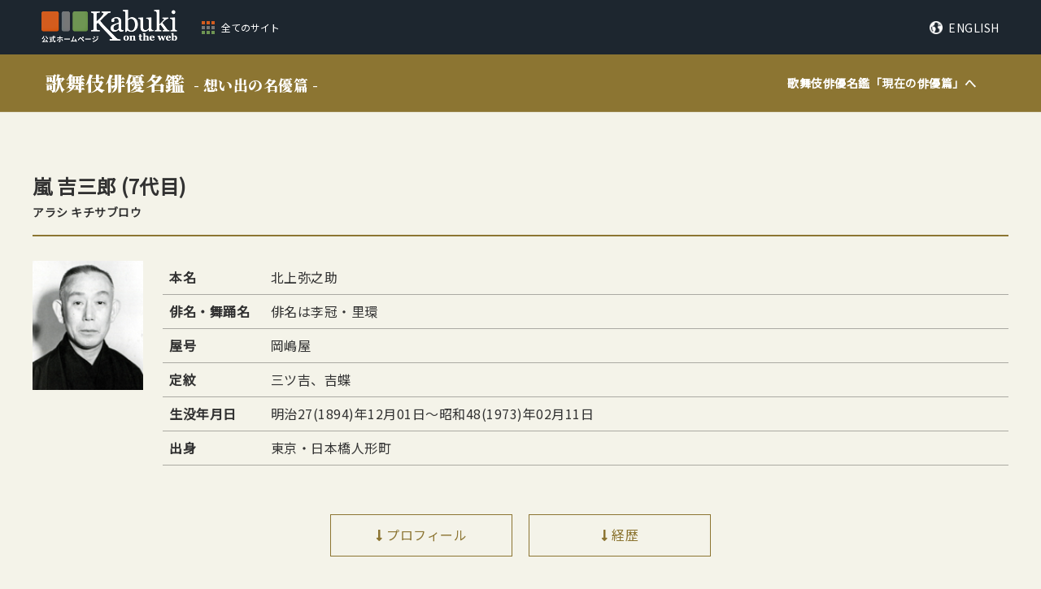

--- FILE ---
content_type: text/html; charset=UTF-8
request_url: https://meikandb.kabuki.ne.jp/actor/351/
body_size: 8959
content:
<!doctype html>
<html lang="ja">
<head>
<link rel="shortcut icon" href="https://meikandb.kabuki.ne.jp/wp-content/themes/meikandb/assets/img/favicon.ico">
<!-- Global site tag (gtag.js) - Google Analytics -->
<script async src="https://www.googletagmanager.com/gtag/js?id=G-HXFJXXZN40"></script>
<script>
  window.dataLayer = window.dataLayer || [];
  function gtag(){dataLayer.push(arguments);}
  gtag('js', new Date());

  gtag('config', 'G-HXFJXXZN40');
</script>
<title>嵐吉三郎 7  |  歌舞伎俳優名鑑 
想い出の名優篇</title>
<meta name="viewport" content="width=device-width, initial-scale=1" />
<meta name='robots' content='max-image-preview:large' />
<link rel='dns-prefetch' href='//webfonts.xserver.jp' />
<link rel="alternate" type="application/rss+xml" title="歌舞伎俳優名鑑 &raquo; 嵐吉三郎 7 のコメントのフィード" href="https://meikandb.kabuki.ne.jp/actor/351/feed/" />
<script type="text/javascript">
/* <![CDATA[ */
window._wpemojiSettings = {"baseUrl":"https:\/\/s.w.org\/images\/core\/emoji\/15.0.3\/72x72\/","ext":".png","svgUrl":"https:\/\/s.w.org\/images\/core\/emoji\/15.0.3\/svg\/","svgExt":".svg","source":{"concatemoji":"https:\/\/meikandb.kabuki.ne.jp\/wp-includes\/js\/wp-emoji-release.min.js?ver=6.5.7"}};
/*! This file is auto-generated */
!function(i,n){var o,s,e;function c(e){try{var t={supportTests:e,timestamp:(new Date).valueOf()};sessionStorage.setItem(o,JSON.stringify(t))}catch(e){}}function p(e,t,n){e.clearRect(0,0,e.canvas.width,e.canvas.height),e.fillText(t,0,0);var t=new Uint32Array(e.getImageData(0,0,e.canvas.width,e.canvas.height).data),r=(e.clearRect(0,0,e.canvas.width,e.canvas.height),e.fillText(n,0,0),new Uint32Array(e.getImageData(0,0,e.canvas.width,e.canvas.height).data));return t.every(function(e,t){return e===r[t]})}function u(e,t,n){switch(t){case"flag":return n(e,"\ud83c\udff3\ufe0f\u200d\u26a7\ufe0f","\ud83c\udff3\ufe0f\u200b\u26a7\ufe0f")?!1:!n(e,"\ud83c\uddfa\ud83c\uddf3","\ud83c\uddfa\u200b\ud83c\uddf3")&&!n(e,"\ud83c\udff4\udb40\udc67\udb40\udc62\udb40\udc65\udb40\udc6e\udb40\udc67\udb40\udc7f","\ud83c\udff4\u200b\udb40\udc67\u200b\udb40\udc62\u200b\udb40\udc65\u200b\udb40\udc6e\u200b\udb40\udc67\u200b\udb40\udc7f");case"emoji":return!n(e,"\ud83d\udc26\u200d\u2b1b","\ud83d\udc26\u200b\u2b1b")}return!1}function f(e,t,n){var r="undefined"!=typeof WorkerGlobalScope&&self instanceof WorkerGlobalScope?new OffscreenCanvas(300,150):i.createElement("canvas"),a=r.getContext("2d",{willReadFrequently:!0}),o=(a.textBaseline="top",a.font="600 32px Arial",{});return e.forEach(function(e){o[e]=t(a,e,n)}),o}function t(e){var t=i.createElement("script");t.src=e,t.defer=!0,i.head.appendChild(t)}"undefined"!=typeof Promise&&(o="wpEmojiSettingsSupports",s=["flag","emoji"],n.supports={everything:!0,everythingExceptFlag:!0},e=new Promise(function(e){i.addEventListener("DOMContentLoaded",e,{once:!0})}),new Promise(function(t){var n=function(){try{var e=JSON.parse(sessionStorage.getItem(o));if("object"==typeof e&&"number"==typeof e.timestamp&&(new Date).valueOf()<e.timestamp+604800&&"object"==typeof e.supportTests)return e.supportTests}catch(e){}return null}();if(!n){if("undefined"!=typeof Worker&&"undefined"!=typeof OffscreenCanvas&&"undefined"!=typeof URL&&URL.createObjectURL&&"undefined"!=typeof Blob)try{var e="postMessage("+f.toString()+"("+[JSON.stringify(s),u.toString(),p.toString()].join(",")+"));",r=new Blob([e],{type:"text/javascript"}),a=new Worker(URL.createObjectURL(r),{name:"wpTestEmojiSupports"});return void(a.onmessage=function(e){c(n=e.data),a.terminate(),t(n)})}catch(e){}c(n=f(s,u,p))}t(n)}).then(function(e){for(var t in e)n.supports[t]=e[t],n.supports.everything=n.supports.everything&&n.supports[t],"flag"!==t&&(n.supports.everythingExceptFlag=n.supports.everythingExceptFlag&&n.supports[t]);n.supports.everythingExceptFlag=n.supports.everythingExceptFlag&&!n.supports.flag,n.DOMReady=!1,n.readyCallback=function(){n.DOMReady=!0}}).then(function(){return e}).then(function(){var e;n.supports.everything||(n.readyCallback(),(e=n.source||{}).concatemoji?t(e.concatemoji):e.wpemoji&&e.twemoji&&(t(e.twemoji),t(e.wpemoji)))}))}((window,document),window._wpemojiSettings);
/* ]]> */
</script>
<style id='wp-emoji-styles-inline-css' type='text/css'>

	img.wp-smiley, img.emoji {
		display: inline !important;
		border: none !important;
		box-shadow: none !important;
		height: 1em !important;
		width: 1em !important;
		margin: 0 0.07em !important;
		vertical-align: -0.1em !important;
		background: none !important;
		padding: 0 !important;
	}
</style>
<link rel='stylesheet' id='wp-block-library-css' href='https://meikandb.kabuki.ne.jp/wp-includes/css/dist/block-library/style.min.css?ver=6.5.7' type='text/css' media='all' />
<style id='classic-theme-styles-inline-css' type='text/css'>
/*! This file is auto-generated */
.wp-block-button__link{color:#fff;background-color:#32373c;border-radius:9999px;box-shadow:none;text-decoration:none;padding:calc(.667em + 2px) calc(1.333em + 2px);font-size:1.125em}.wp-block-file__button{background:#32373c;color:#fff;text-decoration:none}
</style>
<style id='global-styles-inline-css' type='text/css'>
body{--wp--preset--color--black: #000000;--wp--preset--color--cyan-bluish-gray: #abb8c3;--wp--preset--color--white: #ffffff;--wp--preset--color--pale-pink: #f78da7;--wp--preset--color--vivid-red: #cf2e2e;--wp--preset--color--luminous-vivid-orange: #ff6900;--wp--preset--color--luminous-vivid-amber: #fcb900;--wp--preset--color--light-green-cyan: #7bdcb5;--wp--preset--color--vivid-green-cyan: #00d084;--wp--preset--color--pale-cyan-blue: #8ed1fc;--wp--preset--color--vivid-cyan-blue: #0693e3;--wp--preset--color--vivid-purple: #9b51e0;--wp--preset--gradient--vivid-cyan-blue-to-vivid-purple: linear-gradient(135deg,rgba(6,147,227,1) 0%,rgb(155,81,224) 100%);--wp--preset--gradient--light-green-cyan-to-vivid-green-cyan: linear-gradient(135deg,rgb(122,220,180) 0%,rgb(0,208,130) 100%);--wp--preset--gradient--luminous-vivid-amber-to-luminous-vivid-orange: linear-gradient(135deg,rgba(252,185,0,1) 0%,rgba(255,105,0,1) 100%);--wp--preset--gradient--luminous-vivid-orange-to-vivid-red: linear-gradient(135deg,rgba(255,105,0,1) 0%,rgb(207,46,46) 100%);--wp--preset--gradient--very-light-gray-to-cyan-bluish-gray: linear-gradient(135deg,rgb(238,238,238) 0%,rgb(169,184,195) 100%);--wp--preset--gradient--cool-to-warm-spectrum: linear-gradient(135deg,rgb(74,234,220) 0%,rgb(151,120,209) 20%,rgb(207,42,186) 40%,rgb(238,44,130) 60%,rgb(251,105,98) 80%,rgb(254,248,76) 100%);--wp--preset--gradient--blush-light-purple: linear-gradient(135deg,rgb(255,206,236) 0%,rgb(152,150,240) 100%);--wp--preset--gradient--blush-bordeaux: linear-gradient(135deg,rgb(254,205,165) 0%,rgb(254,45,45) 50%,rgb(107,0,62) 100%);--wp--preset--gradient--luminous-dusk: linear-gradient(135deg,rgb(255,203,112) 0%,rgb(199,81,192) 50%,rgb(65,88,208) 100%);--wp--preset--gradient--pale-ocean: linear-gradient(135deg,rgb(255,245,203) 0%,rgb(182,227,212) 50%,rgb(51,167,181) 100%);--wp--preset--gradient--electric-grass: linear-gradient(135deg,rgb(202,248,128) 0%,rgb(113,206,126) 100%);--wp--preset--gradient--midnight: linear-gradient(135deg,rgb(2,3,129) 0%,rgb(40,116,252) 100%);--wp--preset--font-size--small: 13px;--wp--preset--font-size--medium: 20px;--wp--preset--font-size--large: 36px;--wp--preset--font-size--x-large: 42px;--wp--preset--spacing--20: 0.44rem;--wp--preset--spacing--30: 0.67rem;--wp--preset--spacing--40: 1rem;--wp--preset--spacing--50: 1.5rem;--wp--preset--spacing--60: 2.25rem;--wp--preset--spacing--70: 3.38rem;--wp--preset--spacing--80: 5.06rem;--wp--preset--shadow--natural: 6px 6px 9px rgba(0, 0, 0, 0.2);--wp--preset--shadow--deep: 12px 12px 50px rgba(0, 0, 0, 0.4);--wp--preset--shadow--sharp: 6px 6px 0px rgba(0, 0, 0, 0.2);--wp--preset--shadow--outlined: 6px 6px 0px -3px rgba(255, 255, 255, 1), 6px 6px rgba(0, 0, 0, 1);--wp--preset--shadow--crisp: 6px 6px 0px rgba(0, 0, 0, 1);}:where(.is-layout-flex){gap: 0.5em;}:where(.is-layout-grid){gap: 0.5em;}body .is-layout-flex{display: flex;}body .is-layout-flex{flex-wrap: wrap;align-items: center;}body .is-layout-flex > *{margin: 0;}body .is-layout-grid{display: grid;}body .is-layout-grid > *{margin: 0;}:where(.wp-block-columns.is-layout-flex){gap: 2em;}:where(.wp-block-columns.is-layout-grid){gap: 2em;}:where(.wp-block-post-template.is-layout-flex){gap: 1.25em;}:where(.wp-block-post-template.is-layout-grid){gap: 1.25em;}.has-black-color{color: var(--wp--preset--color--black) !important;}.has-cyan-bluish-gray-color{color: var(--wp--preset--color--cyan-bluish-gray) !important;}.has-white-color{color: var(--wp--preset--color--white) !important;}.has-pale-pink-color{color: var(--wp--preset--color--pale-pink) !important;}.has-vivid-red-color{color: var(--wp--preset--color--vivid-red) !important;}.has-luminous-vivid-orange-color{color: var(--wp--preset--color--luminous-vivid-orange) !important;}.has-luminous-vivid-amber-color{color: var(--wp--preset--color--luminous-vivid-amber) !important;}.has-light-green-cyan-color{color: var(--wp--preset--color--light-green-cyan) !important;}.has-vivid-green-cyan-color{color: var(--wp--preset--color--vivid-green-cyan) !important;}.has-pale-cyan-blue-color{color: var(--wp--preset--color--pale-cyan-blue) !important;}.has-vivid-cyan-blue-color{color: var(--wp--preset--color--vivid-cyan-blue) !important;}.has-vivid-purple-color{color: var(--wp--preset--color--vivid-purple) !important;}.has-black-background-color{background-color: var(--wp--preset--color--black) !important;}.has-cyan-bluish-gray-background-color{background-color: var(--wp--preset--color--cyan-bluish-gray) !important;}.has-white-background-color{background-color: var(--wp--preset--color--white) !important;}.has-pale-pink-background-color{background-color: var(--wp--preset--color--pale-pink) !important;}.has-vivid-red-background-color{background-color: var(--wp--preset--color--vivid-red) !important;}.has-luminous-vivid-orange-background-color{background-color: var(--wp--preset--color--luminous-vivid-orange) !important;}.has-luminous-vivid-amber-background-color{background-color: var(--wp--preset--color--luminous-vivid-amber) !important;}.has-light-green-cyan-background-color{background-color: var(--wp--preset--color--light-green-cyan) !important;}.has-vivid-green-cyan-background-color{background-color: var(--wp--preset--color--vivid-green-cyan) !important;}.has-pale-cyan-blue-background-color{background-color: var(--wp--preset--color--pale-cyan-blue) !important;}.has-vivid-cyan-blue-background-color{background-color: var(--wp--preset--color--vivid-cyan-blue) !important;}.has-vivid-purple-background-color{background-color: var(--wp--preset--color--vivid-purple) !important;}.has-black-border-color{border-color: var(--wp--preset--color--black) !important;}.has-cyan-bluish-gray-border-color{border-color: var(--wp--preset--color--cyan-bluish-gray) !important;}.has-white-border-color{border-color: var(--wp--preset--color--white) !important;}.has-pale-pink-border-color{border-color: var(--wp--preset--color--pale-pink) !important;}.has-vivid-red-border-color{border-color: var(--wp--preset--color--vivid-red) !important;}.has-luminous-vivid-orange-border-color{border-color: var(--wp--preset--color--luminous-vivid-orange) !important;}.has-luminous-vivid-amber-border-color{border-color: var(--wp--preset--color--luminous-vivid-amber) !important;}.has-light-green-cyan-border-color{border-color: var(--wp--preset--color--light-green-cyan) !important;}.has-vivid-green-cyan-border-color{border-color: var(--wp--preset--color--vivid-green-cyan) !important;}.has-pale-cyan-blue-border-color{border-color: var(--wp--preset--color--pale-cyan-blue) !important;}.has-vivid-cyan-blue-border-color{border-color: var(--wp--preset--color--vivid-cyan-blue) !important;}.has-vivid-purple-border-color{border-color: var(--wp--preset--color--vivid-purple) !important;}.has-vivid-cyan-blue-to-vivid-purple-gradient-background{background: var(--wp--preset--gradient--vivid-cyan-blue-to-vivid-purple) !important;}.has-light-green-cyan-to-vivid-green-cyan-gradient-background{background: var(--wp--preset--gradient--light-green-cyan-to-vivid-green-cyan) !important;}.has-luminous-vivid-amber-to-luminous-vivid-orange-gradient-background{background: var(--wp--preset--gradient--luminous-vivid-amber-to-luminous-vivid-orange) !important;}.has-luminous-vivid-orange-to-vivid-red-gradient-background{background: var(--wp--preset--gradient--luminous-vivid-orange-to-vivid-red) !important;}.has-very-light-gray-to-cyan-bluish-gray-gradient-background{background: var(--wp--preset--gradient--very-light-gray-to-cyan-bluish-gray) !important;}.has-cool-to-warm-spectrum-gradient-background{background: var(--wp--preset--gradient--cool-to-warm-spectrum) !important;}.has-blush-light-purple-gradient-background{background: var(--wp--preset--gradient--blush-light-purple) !important;}.has-blush-bordeaux-gradient-background{background: var(--wp--preset--gradient--blush-bordeaux) !important;}.has-luminous-dusk-gradient-background{background: var(--wp--preset--gradient--luminous-dusk) !important;}.has-pale-ocean-gradient-background{background: var(--wp--preset--gradient--pale-ocean) !important;}.has-electric-grass-gradient-background{background: var(--wp--preset--gradient--electric-grass) !important;}.has-midnight-gradient-background{background: var(--wp--preset--gradient--midnight) !important;}.has-small-font-size{font-size: var(--wp--preset--font-size--small) !important;}.has-medium-font-size{font-size: var(--wp--preset--font-size--medium) !important;}.has-large-font-size{font-size: var(--wp--preset--font-size--large) !important;}.has-x-large-font-size{font-size: var(--wp--preset--font-size--x-large) !important;}
.wp-block-navigation a:where(:not(.wp-element-button)){color: inherit;}
:where(.wp-block-post-template.is-layout-flex){gap: 1.25em;}:where(.wp-block-post-template.is-layout-grid){gap: 1.25em;}
:where(.wp-block-columns.is-layout-flex){gap: 2em;}:where(.wp-block-columns.is-layout-grid){gap: 2em;}
.wp-block-pullquote{font-size: 1.5em;line-height: 1.6;}
</style>
<script type="text/javascript" src="https://meikandb.kabuki.ne.jp/wp-includes/js/jquery/jquery.min.js?ver=3.7.1" id="jquery-core-js"></script>
<script type="text/javascript" src="https://meikandb.kabuki.ne.jp/wp-includes/js/jquery/jquery-migrate.min.js?ver=3.4.1" id="jquery-migrate-js"></script>
<script type="text/javascript" src="//webfonts.xserver.jp/js/xserverv3.js?fadein=0&amp;ver=2.0.7" id="typesquare_std-js"></script>
<link rel="https://api.w.org/" href="https://meikandb.kabuki.ne.jp/wp-json/" /><link rel="alternate" type="application/json" href="https://meikandb.kabuki.ne.jp/wp-json/wp/v2/actor/494" /><link rel="EditURI" type="application/rsd+xml" title="RSD" href="https://meikandb.kabuki.ne.jp/xmlrpc.php?rsd" />
<meta name="generator" content="WordPress 6.5.7" />
<link rel="canonical" href="https://meikandb.kabuki.ne.jp/actor/351/" />
<link rel='shortlink' href='https://meikandb.kabuki.ne.jp/?p=494' />
<link rel="alternate" type="application/json+oembed" href="https://meikandb.kabuki.ne.jp/wp-json/oembed/1.0/embed?url=https%3A%2F%2Fmeikandb.kabuki.ne.jp%2Factor%2F351%2F" />
<link rel="alternate" type="text/xml+oembed" href="https://meikandb.kabuki.ne.jp/wp-json/oembed/1.0/embed?url=https%3A%2F%2Fmeikandb.kabuki.ne.jp%2Factor%2F351%2F&#038;format=xml" />
<link rel="stylesheet" type="text/css" href="https://meikandb.kabuki.ne.jp/wp-content/themes/meikandb/assets/css/plugin/lightbox.css" />
<link rel="stylesheet" type="text/css" href="https://meikandb.kabuki.ne.jp/wp-content/themes/meikandb/style.css" />
</head>
<body class="actor-template-default single single-actor postid-494" id="is-omoide">
<header id="header" class="mod-header">
  <div class="header-inner">
  <div class="global-header-info__brand">
    <div class="site_logo"><a href="https://www.kabuki.ne.jp/"><img src="https://meikandb.kabuki.ne.jp/wp-content/themes/meikandb/assets/img/brand/kotw_logo.png"></a></div>
    <button type="button" class="nav-site_all-btn"><span>全てのサイト</span></button>
  </div>
  <div id="nav-lang" class="nav-lang"><a href="https://www.kabuki.ne.jp/en/">ENGLISH</a></div>
</div>
<div id="nav-site_all" class="nav-site_all">
  <div class="nav-site_all-inner">
    <ul>
      <li class="cat-kotw"> <a href="https://www.kabuki.ne.jp/" target="_blank">
          <div class="thumb"><img src="https://meikandb.kabuki.ne.jp/wp-content/themes/meikandb/assets/img/brand/kotw_logo_black.png"></div>
          <p class="caption">歌舞伎の公演情報、ニュース、メディア情報を紹介するサイトです。</p>
        </a> </li>
      <li class="cat-enmokudb"> <a href="https://enmokudb.kabuki.ne.jp/" target="_blank">
          <div class="thumb"><img src="https://meikandb.kabuki.ne.jp/wp-content/themes/meikandb/assets/img/brand/enmokudb_logo_white.png"></div>
          <p class="caption">演目をわかりやすくご紹介するサイトです。</p>
        </a> </li>
      <li class="cat-yougodb"> <a href="https://enmokudb.kabuki.ne.jp/phraseology/" target="_blank">
          <div class="thumb"><img src="https://meikandb.kabuki.ne.jp/wp-content/themes/meikandb/assets/img/brand/yougodb_logo_white.png"></div>
          <p class="caption">歌舞伎に関する用語をわかりやすくご紹介するサイトです。</p>
        </a> </li>
      <li class="cat-kouendb"> <a href="https://www.kabuki.ne.jp/kouendb/" target="_blank">
          <div class="thumb"><img src="https://meikandb.kabuki.ne.jp/wp-content/themes/meikandb/assets/img/brand/kouendb_logo_white.png"></div>
          <p class="caption">昭和20年(1945)から現代までに、国内の主要劇場で行われた歌舞伎等の「本公演」の上演データが収録したサイトです。</p>
        </a> </li>
      <li class="cat-haiyu01"> <a href="https://www.kabuki.ne.jp/meikandb/meikan/" target="_blank">
          <div class="thumb"><img src="https://meikandb.kabuki.ne.jp/wp-content/themes/meikandb/assets/img/brand/haiyu_logo_white.png"></div>
          <p class="caption">日本俳優協会所属の現役の歌舞伎俳優全員を掲載したサイトです。</p>
        </a> </li>
      <li class="cat-haiyu02"> <a href="https://www.kabuki.ne.jp/meikandb/omoide/" target="_blank">
          <div class="thumb"><img src="https://meikandb.kabuki.ne.jp/wp-content/themes/meikandb/assets/img/brand/haiyuomoide_logo_white.png"></div>
          <p class="caption">引退・廃業・逝去した主な歌舞伎俳優を掲載したサイトです。</p>
        </a> </li>
    </ul>
    <div class="btn-block">
      <button type="button" class="nav-site_all-btn btn_close"><span>閉じる</span></button>
      </div>
  </div>
</div>
<div id="service-header">
  <div id="service-header-inner">
    <h1><a href="/" class="service_logo">歌舞伎俳優名鑑<small>- 現在の俳優篇 -</small></a></h1>
    <ul>
      <li class="state-link"><a href="/omoide/">歌舞伎俳優名鑑「<span>想い出の名優篇</span>」へ</a></li>
    </ul>
  </div>
</div>
  </header>
<main id="main" class="main">
    <div id="contents">
      <div class="contents-inner">
        <div id="block-primary" class="block-primary">
          <div class="main-content">
                                <div class="actor-headline">
              <h1>
                <span class="name">
                                                              嵐                        吉三郎                                                                                            <span>(7代目)</span>
                                                          </span>
                <span class="kana">
                                                              アラシ                        キチサブロウ                                                      </span>
              </h1>
              <ul class="actor-link only-pc">
                                              </ul>
            </div>
            <section class="actor-data">
              <div class="actor-data__image">
                <figure><img src="https://meikandb.kabuki.ne.jp/wp-content/uploads/2020/02/4d0f08400c1cb_20101220163944.jpg" /></figure>
                <ul class="actor-link only-sp">
                                                    </ul>
              </div>
              <dl class="actor-data__info">
                              <dt>本名</dt>
                <dd>北上弥之助</dd>
                                            <dt>俳名・舞踊名</dt>
                <dd>俳名は李冠・里環</dd>
                                            <dt>屋号</dt>
                <dd>岡嶋屋</dd>
                                            <dt>定紋</dt>
                <dd>三ツ吉、吉蝶</dd>
                                                  <dt>生没年月日</dt>
                              <dd>
                明治27(1894)年12月01日〜昭和48(1973)年02月11日</dd>
                                                        <dt>出身</dt>
                <dd>東京・日本橋人形町</dd>
                                            </dl>
            </section>
            <ul class="nav-anchor button-style">
              <li><a href="#profile"><span>プロフィール</span></a></li>
                            <li><a href="#history"><span>経歴</span></a></li>
                                                      </ul>
                        <section id="profile" class="panel-base">
              <h3>プロフィール</h3>
              <div class="sectionBody">
                <p>
                  東京人形町に生れる。生家は電気商だった。十一代目片岡仁左衛門に師事する。大正12年関東大震災により関西に移籍。昭和３年２月、道頓堀中座で、上方の名門、岡嶋屋の七代目嵐吉三郎を襲名。以後、関西歌舞伎の貴重な重宝な脇役者として活躍し、昭和28年に大幹部に昇進した。<br />
<br />
非常に間口の広い芸域を誇り、どんな役でも及第点を取った。『仮名手本忠臣蔵』を例に取れば、晩年では立役の薬師寺（四段目）と女形のお才（六段目）を兼ねて得意としたことからでも、その器用さがうかがえる。元より若い時には由良之助をはじめとする立役、お軽や戸無瀬などの女形の大役、そして脇役のあらゆる役のいずれをもソツなくこなせる腕を持っていた。70歳で定九郎を勤め、史上最高齢の記録だと喜んでいた。器用で簡明直截、分かりやすい芸であった反面、腹が薄いという批判を受けないではなかったが、年齢と共に渋味を加え、老練な舞台を見せた。新作物でも類型から入るようでいて、性格描写が巧みで、良い味を出し成功をおさめた役々が多い。行く所可ならざる役者であったが、本領は上方風の敵役で、手ごわくそれでいて憎めない人間像を見事に描いた。二代目中村鴈治郎父子の『曾根崎心中』では、初演以来、油屋九平次を持ち役とし、評判狂言を支えた。<br />
<br />
性格は温厚で、天真爛漫。役数が多いと喜び、配役の都合上、得意の役が他に廻った時の口惜しがりよう、小さな脇役でも気に入った役を受け持ったときの打ち込みよう……、いかにも役者らしい楽しい役者であった。<br />
<br />
健康を誇り、興行中は休んだことがなく、人の代わりはしても代役をしてもらったことのないのが自慢で、昭和48年１月、『義経千本桜』「四の切」の河連法眼の役を勤め上げた千秋楽の夜、自宅で倒れ、間もなく２月初め、大往生を遂げたのも、本懐であったろう。門閥の外から歌舞伎界に入って、腕一本で押し切った練達の役者だった。<br />
<br />
【奈河彰輔】                </p>
              </div>
            </section>
                                    <section id="history" class="panel-base">
              <h3>経歴</h3>
              <div class="sectionBody">
                              <div class="sectionBody__block">
                <h4>芸歴</h4>
                <p>
                  明治41年10月東京明治座『吉田屋』の仲居で片岡當之助を名乗り初舞台。大正６年10月歌舞伎座『黒手組助六』の太鼓持で名題昇進、十五代目市村羽左衛門の助六、十一代目片岡仁左衛門の喜文に口上を述べてもらう。大正12年関東大震災を機に関西に移籍。昭和３年２月大阪中座『源平布引滝』の葵御前などで七代目嵐吉三郎を襲名。昭和28年３月大阪歌舞伎座『源太勘当』の母延寿で大幹部昇進。昭和40年４月伝統歌舞伎保存会会員の第1次認定を受ける。長男は八代目嵐吉三郎（北上弥太郎）。                </p>
              </div>
                                                  <div class="sectionBody__block">
                <h4>受賞</h4>
                <p>
                  昭和33年大阪府民劇場奨励賞。昭和45年勲五等旭日章。                </p>
                </div>
                                              </div>
            </section>
                                    <section id="gallry" class="panel-base">
             <h3>舞台写真</h3>
             <div class="sectionBody">
              <p>
                写真をクリックすると拡大画像をご覧いただけます
              </p>
              <ul class="mod-gallry">
                              <li class="mod-gallry__item">
                  <a href="https://meikandb.kabuki.ne.jp/wp-content/uploads/2020/02/4d0f0864a3c9a_20101220164020.jpg" data-lightbox="image-1" data-title="<div class='title'>『仮名手本忠臣蔵』六段目</div><p class='note'>(左)二代目中村鴈治郎【早野勘平】、(右)七代目嵐吉三郎【不破数右衛門】</p>"
                    data-lightbox="roadtrip">
                    <figure><img src="https://meikandb.kabuki.ne.jp/wp-content/uploads/2020/02/4d0f0864a3c9a_20101220164020.jpg" /></figure>
                    <p>『仮名手本忠臣蔵』六段目</p>
                  </a>
                </li>
                              <li class="mod-gallry__item">
                  <a href="https://meikandb.kabuki.ne.jp/wp-content/uploads/2020/02/4d0f087c7a0bb_20101220164044.jpg" data-lightbox="image-1" data-title="<div class='title'>『仮名手本忠臣蔵』二段目</div><p class='note'>七代目嵐吉三郎【桃井若狭之助】</p>"
                    data-lightbox="roadtrip">
                    <figure><img src="https://meikandb.kabuki.ne.jp/wp-content/uploads/2020/02/4d0f087c7a0bb_20101220164044.jpg" /></figure>
                    <p>『仮名手本忠臣蔵』二段目</p>
                  </a>
                </li>
                              <li class="mod-gallry__item">
                  <a href="https://meikandb.kabuki.ne.jp/wp-content/uploads/2020/02/4d0f08937d635_20101220164107.jpg" data-lightbox="image-1" data-title="<div class='title'>『与話情浮名横櫛』源氏店</div><p class='note'>(左)十四代目守田勘弥【切られ与三郎】、(右)七代目嵐吉三郎【蝙蝠安】

昭和36年10月　東横ホール</p>"
                    data-lightbox="roadtrip">
                    <figure><img src="https://meikandb.kabuki.ne.jp/wp-content/uploads/2020/02/4d0f08937d635_20101220164107.jpg" /></figure>
                    <p>『与話情浮名横櫛』源氏店</p>
                  </a>
                </li>
                            </ul>
              <ul class="mod-linklist">
                            </ul>
              </div>
            </section>
                                  </div>
                  </div>
      </div>
    </div>
  </main>
<footer class="mod-footer">
<div class="footer-inner">
  <ul class="nav-footer-info">
    <li><a href="https://ws.formzu.net/fgen/S66433760/" target="_blank">お問い合せ</a></li>
    <li><a href="http://www.kabuki.ne.jp/sitemap/">サイトマップ</a></li>
    <li><a href="http://www.kabuki.ne.jp/about/">歌舞伎 on the webとは</a></li>
    <li><a href="http://www.kabuki.ne.jp/privacy/">個人情報保護方針</a></li>
    <li><a href="http://www.kabuki.ne.jp/links/">リンク集 </a></li>
  </ul>
  <p class="copyright"><small>© 歌舞伎 on the web. All Rights Reserved.</small></p>
</div>
</footer>
<script src="https://code.jquery.com/jquery-3.3.1.js"></script>
  <script src="https://cdnjs.cloudflare.com/ajax/libs/izimodal/1.5.1/js/iziModal.min.js"></script>
  <script src="https://meikandb.kabuki.ne.jp/wp-content/themes/meikandb/assets/js/plugin/lightbox.js"></script>
  <script src="https://meikandb.kabuki.ne.jp/wp-content/themes/meikandb/assets/js/brand.js"></script>
  <script src="https://meikandb.kabuki.ne.jp/wp-content/themes/meikandb/assets/js/common.js"></script>
  </body>
</html>